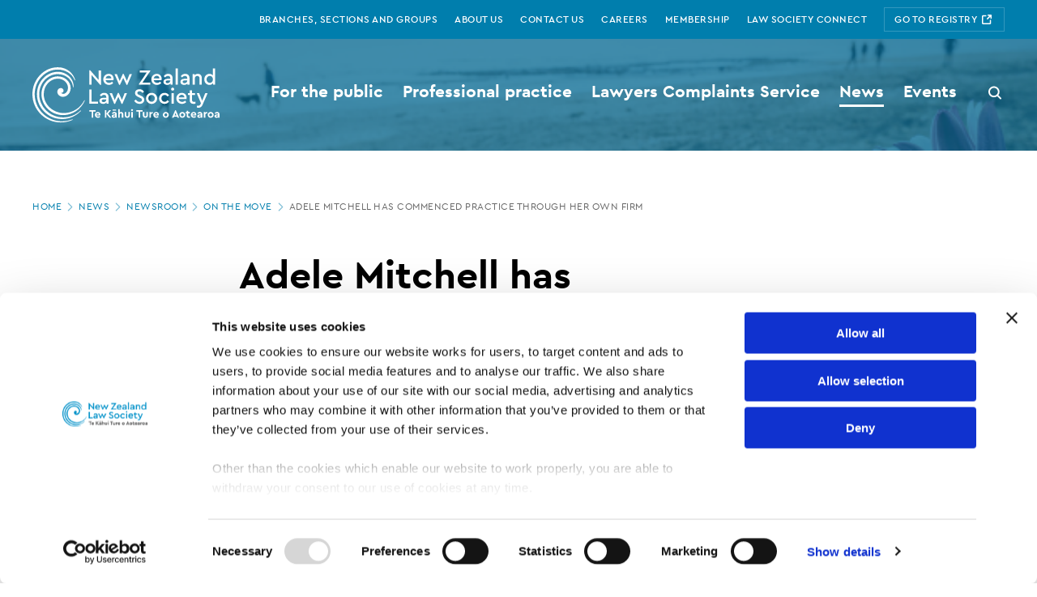

--- FILE ---
content_type: text/html; charset=utf-8
request_url: https://www.lawsociety.org.nz/news/newsroom/recent-movements/adele-mitchell-has-commenced-practice-through-her-own-firm/
body_size: 7939
content:
<!doctype html>
<html
    lang="en"
    prefix="og: http://ogp.me/ns#"
    itemscope
    itemtype="http://schema.org/WebPage">

    
    <head>
    <!-- Google Tag Manager -->
    <script>dataLayer = [];</script>
    <script>(function(w,d,s,l,i){w[l]=w[l]||[];w[l].push({'gtm.start':
    new Date().getTime(),event:'gtm.js'});var f=d.getElementsByTagName(s)[0],
    j=d.createElement(s),dl=l!='dataLayer'?'&l='+l:'';j.async=true;j.src=
    'https://www.googletagmanager.com/gtm.js?id='+i+dl;f.parentNode.insertBefore(j,f);
    })(window,document,'script','dataLayer','GTM-NRSM6KD');</script>
    <!-- End Google Tag Manager -->


    <title>NZLS | Adele Mitchell has commenced practice through her own firm </title>

        <meta charset="utf-8">
    <meta content="IE=edge" http-equiv="X-UA-Compatible">
    <meta name="viewport" content="width=device-width, initial-scale=1.0">
    <meta name="format-detection" content="telephone=no">

    <meta name="ClassHierarchy" content="SilverStripe\CMS\Model\SiteTree">
    <meta name="ClassName" content="NZLS\Core\Page\NewsArticlePage">
    <meta name="ID" content="55433">
    <meta name="pageID" content="55433">
    <meta name="updatedTimestamp" content="1622089229">
    <meta name="createdTimestamp" content="1622089132">
    <meta name="contentLocked" content="">
    <meta name="pageLocked" content="">
    <meta name="private" content="">
    <meta name="tags" content="">

    
<meta name="keywords" content="">
<meta name="description" content="">
<link rel="canonical" href="https://www.lawsociety.org.nz/news/newsroom/recent-movements/adele-mitchell-has-commenced-practice-through-her-own-firm/">

<meta itemprop="name" content="Adele Mitchell has commenced practice through her own firm | New Zealand Law Society | Te Kāhui Ture o Aotearoa">
<meta itemprop="description" content="">
<meta itemprop="image" content="https://www.lawsociety.org.nz/assets/Uploads/Default-hero-image.png">
<meta itemprop="url" content="https://www.lawsociety.org.nz/news/newsroom/recent-movements/adele-mitchell-has-commenced-practice-through-her-own-firm/" />

<meta name="twitter:card" content="summary_large_image">
<meta name="twitter:site" content="https://www.lawsociety.org.nz/news/newsroom/recent-movements/adele-mitchell-has-commenced-practice-through-her-own-firm/">
<meta name="twitter:title" content="Adele Mitchell has commenced practice through her own firm | New Zealand Law Society | Te Kāhui Ture o Aotearoa">
<meta name="twitter:description" content="">
<meta name="twitter:creator" content="@">
<meta name="twitter:image:src" content="">

<meta property="og:title" content="Adele Mitchell has commenced practice through her own firm | New Zealand Law Society | Te Kāhui Ture o Aotearoa" />
<meta property="og:type" content="article" />
<meta property="og:url" content="https://www.lawsociety.org.nz/news/newsroom/recent-movements/adele-mitchell-has-commenced-practice-through-her-own-firm/" />
<meta property="og:image" content="https://www.lawsociety.org.nz/assets/Uploads/Default-hero-image.png" />
<meta property="og:description" content="" />
<meta property="og:site_name" content="New Zealand Law Society | Te Kāhui Ture o Aotearoa" />
<meta property="article:published_time" content="2021-05-27 16:18:52" />
<meta property="article:modified_time" content="2021-05-27 16:20:29" />

        
        <link rel="apple-touch-icon" sizes="57x57" href="/_resources/nzls-masterlib/img/favicons/apple-icon-57x57.png?h=51301552907bd76710f697cbd8a3029191185e6b">
    <link rel="apple-touch-icon" sizes="60x60" href="/_resources/nzls-masterlib/img/favicons/apple-icon-60x60.png?h=6e218033acca1205db653c414277f285248a09ec">
    <link rel="apple-touch-icon" sizes="72x72" href="/_resources/nzls-masterlib/img/favicons/apple-icon-72x72.png?h=b43051d7fdc16d2306a2b9330cc2788ea60df4bc">
    <link rel="apple-touch-icon" sizes="76x76" href="/_resources/nzls-masterlib/img/favicons/apple-icon-76x76.png?h=b978ee669443b45c22f22ec74c3b26f15cd4548d">
    <link rel="apple-touch-icon" sizes="114x114" href="/_resources/nzls-masterlib/img/favicons/apple-icon-114x114.png?h=a8e5781f8ab7156dd0ba26a99f5fd313f4512ddd">
    <link rel="apple-touch-icon" sizes="120x120" href="/_resources/nzls-masterlib/img/favicons/apple-icon-120x120.png?h=52ac2d3b684eff4e2a8b05b452758b4770e11bc3">
    <link rel="apple-touch-icon" sizes="144x144" href="/_resources/nzls-masterlib/img/favicons/apple-icon-144x144.png?h=852b5b21397ab524ed4cd35c97708d9b94e9f65f">
    <link rel="apple-touch-icon" sizes="152x152" href="/_resources/nzls-masterlib/img/favicons/apple-icon-152x152.png?h=02cca4d11facfb6e836a21a368b568830aeb8fdc">
    <link rel="apple-touch-icon" sizes="180x180" href="/_resources/nzls-masterlib/img/favicons/apple-icon-180x180.png?h=7b8dda22b064f8a409c95fda203a954fd4ea9ac5">
    <link rel="icon" type="image/png" sizes="192x192"  href="/_resources/nzls-masterlib/img/favicons/android-icon-192x192.png?h=397d49be21fe4c8c193a9babee493bb80c54bb88">
    <link rel="icon" type="image/png" sizes="32x32" href="/_resources/nzls-masterlib/img/favicons/favicon-32x32.png?h=da366cfb144ca0515ee5dbfd4b2d27a4711fc154">
    <link rel="icon" type="image/png" sizes="96x96" href="/_resources/nzls-masterlib/img/favicons/favicon-96x96.png?h=cb2c98d9163680ba751ce2713f6185b3f5e656bb">
    <link rel="icon" type="image/png" sizes="16x16" href="/_resources/nzls-masterlib/img/favicons/favicon-16x16.png?h=34ef6779c60f7923f1d2eaa6f4a9e41e3a9643db">
        <meta name="msapplication-TileColor" content="#ffffff">
    <meta name="msapplication-TileImage" content="/_resources/nzls-masterlib/img/favicons/ms-icon-144x144.png?h=852b5b21397ab524ed4cd35c97708d9b94e9f65f">
    <meta name="theme-color" content="#ffffff">


                <link id="css-nzls" media="screen" rel="stylesheet" type="text/css" href="/_resources/css/nzls.css?h=4e36d6d3b95df865a1c4ef47fa0c18d4fb252415">

        <link id="css-print-nzls" media="print" rel="stylesheet" type="text/css" href="/_resources/css/nzls-print.css?h=643680b9a03fb07a4a5a0a300196dbab79cd0472">


    

</head>

    <body
        ontouchmove
        id="mainSection"
        data-env="production"
        data-env-name=""
        class="NZLS-Core-Page-NewsArticlePageController"
        dataClass="NZLS\Core\Page\NewsArticlePage">

        <!-- Google Tag Manager (noscript) -->
<noscript><iframe src="https://www.googletagmanager.com/ns.html?id=GTM-NRSM6KD"
height="0" width="0" style="display:none;visibility:hidden"></iframe></noscript>
<!-- End Google Tag Manager (noscript) -->

        

            
            
    
        
    
    <div
        class="
            c-alert-global
            "
                                    id=""
                    >

        <ul class="c-alert-global__list" aria-label="Information alerts">

            
        </ul>
    </div>


<script type="text/javascript" data-pagespeed-no-defer>

    document.querySelectorAll('.c-alert-global__item').forEach(function(alert) {
        if (document.cookie.indexOf(alert.id) != -1) {
            alert.parentNode.removeChild(alert);
            return;
        }

        alert.querySelector('.c-alert-global__close .c-icon').onclick = function() {
            alert.parentNode.removeChild(alert);
            document.cookie = alert.id + '=true; expires=Fri, 19 Jun 2099 20:47:11 UTC; path=/';
        }
    });

</script>


            
    

    
                                            
    <header class="c-header">
        
           
        <a id="skip" tabIndex="-1" class="c-header__skip" href="#mainContent">Skip to main content</a>

        <h1 class="c-header__index">New Zealand Law Society - Adele Mitchell has commenced practice through her own firm </h1>

                <nav class="c-nav__sub">
            <ul class="c-nav__auxiliary c-nav__auxiliary--desktop">

                                                            <li class="c-nav__auxiliary-list">
                            <a
                            class="
                                c-nav__auxiliary-link
                                                            "
                                                        href="/branches-sections-and-groups/"
                            ><span>Branches, sections and groups</span></a>
                        </li>
                                            <li class="c-nav__auxiliary-list">
                            <a
                            class="
                                c-nav__auxiliary-link
                                                            "
                                                        href="/about-us/"
                            ><span>About us</span></a>
                        </li>
                                            <li class="c-nav__auxiliary-list">
                            <a
                            class="
                                c-nav__auxiliary-link
                                                            "
                                                        href="/about-us/contact/"
                            ><span>Contact us</span></a>
                        </li>
                                            <li class="c-nav__auxiliary-list">
                            <a
                            class="
                                c-nav__auxiliary-link
                                                            "
                                                        href="/careers/"
                            ><span>Careers</span></a>
                        </li>
                                            <li class="c-nav__auxiliary-list">
                            <a
                            class="
                                c-nav__auxiliary-link
                                                            "
                                                        href="/membership/"
                            ><span>Membership</span></a>
                        </li>
                                            <li class="c-nav__auxiliary-list">
                            <a
                            class="
                                c-nav__auxiliary-link
                                                            "
                                                        href="https://my.lawsociety.org.nz/Portal/Sign-in.aspx"
                            ><span>Law Society Connect</span></a>
                        </li>
                                                    <li class="c-nav__auxiliary-list">
                    <a
                        class="c-nav__auxiliary-link c-nav__auxiliary-registry"
                                                href="https://www.nzls.org.nz/RegistrationDB">
                        <span>
                            Go to registry
                            
        
                
        
            
    
    <svg
        class="
            c-icon
            "
                                                                                        aria-label="icon external"
                                        >
            <use xlink:href="/_resources/nzls-masterlib/img/sprite.svg#external"></use>
    </svg>

                        </span>
                    </a>
                </li>
                <li class="
                        c-nav__auxiliary-list
                        c-nav__auxiliary-list-logout
                                                                            c-nav__auxiliary-list-logout--IsLoggedOut
                                            ">
                                        <span class="c-nav__auxiliary-logout-wrapper">
                                                <span class="c-nav__auxiliary-logout-id"></span>
                        <a
                            class="c-nav__auxiliary-link"
                            href="/Security/logout">
                            
        
                
        
            
    
    <svg
        class="
            c-icon
            "
                                                                                        aria-label="icon exit"
                                        >
            <use xlink:href="/_resources/nzls-masterlib/img/sprite.svg#exit"></use>
    </svg>
 Logout
                        </a>
                    </span>
                </li>
            </ul>
        </nav>
        <div class="o-container" >
            <div class="c-nav js-mobile-navigation-target">
                                <nav class="c-nav__top">
                    <a href="/" class="c-nav__logo">
                        <picture>
                            <source
                                srcset="/_resources/nzls-masterlib/img/logo-nzls-mobile.svg"
                                media="(max-width: 1247px)">

                            <img
                                src="/_resources/nzls-masterlib/img/logo-nzls.svg"
                                alt="New Zealand Law Society logo">
                        </picture>
                    </a>

                                        <div class="c-nav__utility">
                                                                        <div class="c-nav__utility-search">
                            <form id="searchForm" action="/search" autocomplete="off">
                                <input
                                    type="text"
                                    name="Query"
                                    class="c-nav__utility-search-input"
                                    placeholder="Search" />

                                <button
                                    type="submit"
                                    class="
                                        c-nav__utility-search-btn
                                        js-search-toggle"
                                    for="searchform">

                                    <span>Search button</span>
                                    
        
                
        
            
    
    <svg
        class="
            c-icon
            "
                                                                                        aria-label="icon search"
                                        >
            <use xlink:href="/_resources/nzls-masterlib/img/sprite.svg#search"></use>
    </svg>

                                </button>
                            </form>

                            <button
                                class="c-nav__utility-search-close">
                                <span>Close search</span>
                                
        
                
        
            
    
    <svg
        class="
            c-icon
            "
                                                                                        aria-label="icon close"
                                        >
            <use xlink:href="/_resources/nzls-masterlib/img/sprite.svg#close"></use>
    </svg>

                            </button>


                        </div>


                                                                        <button class="c-nav__utility-menu js-mobile-navigation-trigger">
                            <span class="c-nav__utility-menu-hamburger">
                                <span>Open menu</span>
                                
        
                
        
            
    
    <svg
        class="
            c-icon
            "
                                                                                        aria-label="icon hamburger"
                                        >
            <use xlink:href="/_resources/nzls-masterlib/img/sprite.svg#hamburger"></use>
    </svg>

                            </span>

                            <span class="c-nav__utility-menu-close">
                                <span>Close menu</span>
                                
        
                
        
            
    
    <svg
        class="
            c-icon
            "
                                                                                        aria-label="icon close"
                                        >
            <use xlink:href="/_resources/nzls-masterlib/img/sprite.svg#close"></use>
    </svg>

                            </span>
                        </button>
                    </div>
                </nav>

                                <nav class="c-nav__main">
                                        <ul class="c-nav__auxiliary c-nav__auxiliary--mobile">
                        <li class="c-nav__auxiliary-list">
                            <a
                            class="c-nav__auxiliary-link
                            "
                                                        href="/branches-sections-and-groups/"><span>Branches, sections and groups</span></a>
                        </li>
                        <li class="c-nav__auxiliary-list">
                            <a
                            class="c-nav__auxiliary-link
                            "
                                                        href="/about-us/"><span>About us</span></a>
                        </li>
                        <li class="c-nav__auxiliary-list">
                            <a
                                class="c-nav__auxiliary-link c-nav__auxiliary-registry"
                                href="https://www.nzls.org.nz/RegistrationDB"
                            rel="nofollow"><span>Go to registry
                                
        
                
        
            
    
    <svg
        class="
            c-icon
            "
                                                                                        aria-label="icon external"
                                        >
            <use xlink:href="/_resources/nzls-masterlib/img/sprite.svg#external"></use>
    </svg>

                                </span>
                            </a>
                        </li>
                        <li class="
                                c-nav__auxiliary-list
                                c-nav__auxiliary-list-logout
                                                                    c-nav__auxiliary-list-logout--IsLoggedOut
                                                            ">
                            <span class="c-nav__auxiliary-logout-wrapper">
                                <span class="c-nav__auxiliary-logout-id"></span>
                                <a
                                    class="c-nav__auxiliary-link"
                                    href="/Security/logout">
                                    
        
                
        
            
    
    <svg
        class="
            c-icon
            "
                                                                                        aria-label="icon exit"
                                        >
            <use xlink:href="/_resources/nzls-masterlib/img/sprite.svg#exit"></use>
    </svg>
 Logout
                                </a>
                            </span>
                        </li>
                    </ul>

                                        <ul class="c-nav__main-item">
                                                    <li class="c-nav__main-item-list">
                                <a
                                class="
                                    c-nav__main-item-link
                                                                            c-nav__main-item-link--dropdown
                                        js-nav-item-trigger
                                                                                                        "
                                href="/for-the-public/"><span>For the public</span>
                                                                            
        
                
        
            
    
    <svg
        class="
            c-icon
            c-nav__main-item-icon "
                                                                                        aria-label="icon chevron-right"
                                        >
            <use xlink:href="/_resources/nzls-masterlib/img/sprite.svg#chevron-right"></use>
    </svg>

                                                                    </a>

                                                                                                        <ul class="c-nav__main-item-sub">
                                        <li class="c-nav__back-item">
                                            <button
                                                class="
                                                    c-nav__back-btn
                                                    js-nav-item-trigger
                                                ">
                                                
        
                
        
            
    
    <svg
        class="
            c-icon
            "
                                                                                        aria-label="icon chevron-left"
                                        >
            <use xlink:href="/_resources/nzls-masterlib/img/sprite.svg#chevron-left"></use>
    </svg>
Back
                                            </button>
                                        </li>
                                        <li class="c-nav__main-item-sub-list">
                                            <a class="c-nav__main-item-sub-link s-current" href="/for-the-public/">For the public
                                                
        
                
        
            
    
    <svg
        class="
            c-icon
            "
                                                                                        aria-label="icon chevron-right"
                                        >
            <use xlink:href="/_resources/nzls-masterlib/img/sprite.svg#chevron-right"></use>
    </svg>

                                            </a>
                                        </li>

                                                                                    <li class="c-nav__main-item-sub-list"><a
                                                class="c-nav__main-item-sub-link"
                                                href="/for-the-public/find-a-lawyer/">Find a lawyer</a></li>
                                                                                    <li class="c-nav__main-item-sub-list"><a
                                                class="c-nav__main-item-sub-link"
                                                href="/for-the-public/choosing-and-working-with-a-lawyer/">Choosing and working with a lawyer</a></li>
                                                                                    <li class="c-nav__main-item-sub-list"><a
                                                class="c-nav__main-item-sub-link"
                                                href="/for-the-public/legal-fees-and-billing/">Legal fees and billing</a></li>
                                                                                    <li class="c-nav__main-item-sub-list"><a
                                                class="c-nav__main-item-sub-link"
                                                href="/lawyers-complaints-service/">Lawyers Complaints Service</a></li>
                                                                                    <li class="c-nav__main-item-sub-list"><a
                                                class="c-nav__main-item-sub-link"
                                                href="/for-the-public/lawyers-fidelity-fund/">Lawyers&#039; Fidelity Fund</a></li>
                                                                                    <li class="c-nav__main-item-sub-list"><a
                                                class="c-nav__main-item-sub-link"
                                                href="/for-the-public/common-legal-issues/">Common legal issues</a></li>
                                                                            </ul>
                                                            </li>
                                                    <li class="c-nav__main-item-list">
                                <a
                                class="
                                    c-nav__main-item-link
                                                                            c-nav__main-item-link--dropdown
                                        js-nav-item-trigger
                                                                                                        "
                                href="/professional-practice/"><span>Professional practice</span>
                                                                            
        
                
        
            
    
    <svg
        class="
            c-icon
            c-nav__main-item-icon "
                                                                                        aria-label="icon chevron-right"
                                        >
            <use xlink:href="/_resources/nzls-masterlib/img/sprite.svg#chevron-right"></use>
    </svg>

                                                                    </a>

                                                                                                        <ul class="c-nav__main-item-sub">
                                        <li class="c-nav__back-item">
                                            <button
                                                class="
                                                    c-nav__back-btn
                                                    js-nav-item-trigger
                                                ">
                                                
        
                
        
            
    
    <svg
        class="
            c-icon
            "
                                                                                        aria-label="icon chevron-left"
                                        >
            <use xlink:href="/_resources/nzls-masterlib/img/sprite.svg#chevron-left"></use>
    </svg>
Back
                                            </button>
                                        </li>
                                        <li class="c-nav__main-item-sub-list">
                                            <a class="c-nav__main-item-sub-link s-current" href="/professional-practice/">Professional practice
                                                
        
                
        
            
    
    <svg
        class="
            c-icon
            "
                                                                                        aria-label="icon chevron-right"
                                        >
            <use xlink:href="/_resources/nzls-masterlib/img/sprite.svg#chevron-right"></use>
    </svg>

                                            </a>
                                        </li>

                                                                                    <li class="c-nav__main-item-sub-list"><a
                                                class="c-nav__main-item-sub-link"
                                                href="/professional-practice/law-reform-and-advocacy/">Law reform and advocacy</a></li>
                                                                                    <li class="c-nav__main-item-sub-list"><a
                                                class="c-nav__main-item-sub-link"
                                                href="/professional-practice/rules-and-maintaining-professional-standards/">Rules and maintaining professional standards</a></li>
                                                                                    <li class="c-nav__main-item-sub-list"><a
                                                class="c-nav__main-item-sub-link"
                                                href="/professional-practice/continuing-professional-development/">Continuing Professional Development</a></li>
                                                                                    <li class="c-nav__main-item-sub-list"><a
                                                class="c-nav__main-item-sub-link"
                                                href="/professional-practice/diversity-and-inclusion/">Diversity and inclusion</a></li>
                                                                                    <li class="c-nav__main-item-sub-list"><a
                                                class="c-nav__main-item-sub-link"
                                                href="/professional-practice/legal-practice/">Legal practice</a></li>
                                                                                    <li class="c-nav__main-item-sub-list"><a
                                                class="c-nav__main-item-sub-link"
                                                href="/professional-practice/nz-lawyers-working-overseas/">Working overseas</a></li>
                                                                                    <li class="c-nav__main-item-sub-list"><a
                                                class="c-nav__main-item-sub-link"
                                                href="/professional-practice/client-care-and-complaints/">Client care and complaints</a></li>
                                                                                    <li class="c-nav__main-item-sub-list"><a
                                                class="c-nav__main-item-sub-link"
                                                href="/professional-practice/practising-well/">Practising Well </a></li>
                                                                                    <li class="c-nav__main-item-sub-list"><a
                                                class="c-nav__main-item-sub-link"
                                                href="/professional-practice/practice-briefings/">Practice briefings</a></li>
                                                                                    <li class="c-nav__main-item-sub-list"><a
                                                class="c-nav__main-item-sub-link"
                                                href="/professional-practice/law-library/">Law library</a></li>
                                                                                    <li class="c-nav__main-item-sub-list"><a
                                                class="c-nav__main-item-sub-link"
                                                href="/professional-practice/will-notices/">Will notices</a></li>
                                                                                    <li class="c-nav__main-item-sub-list"><a
                                                class="c-nav__main-item-sub-link"
                                                href="/professional-practice/legal-jobs/">Legal jobs</a></li>
                                                                                    <li class="c-nav__main-item-sub-list"><a
                                                class="c-nav__main-item-sub-link"
                                                href="/professional-practice/get-involved/">Get involved</a></li>
                                                                                    <li class="c-nav__main-item-sub-list"><a
                                                class="c-nav__main-item-sub-link"
                                                href="/professional-practice/courts-roundup/">Courts Roundup</a></li>
                                                                                    <li class="c-nav__main-item-sub-list"><a
                                                class="c-nav__main-item-sub-link"
                                                href="/professional-practice/starting-as-a-lawyer/">Starting as a lawyer</a></li>
                                                                            </ul>
                                                            </li>
                                                    <li class="c-nav__main-item-list">
                                <a
                                class="
                                    c-nav__main-item-link
                                                                            c-nav__main-item-link--dropdown
                                        js-nav-item-trigger
                                                                                                        "
                                href="/lawyers-complaints-service/"><span>Lawyers Complaints Service</span>
                                                                            
        
                
        
            
    
    <svg
        class="
            c-icon
            c-nav__main-item-icon "
                                                                                        aria-label="icon chevron-right"
                                        >
            <use xlink:href="/_resources/nzls-masterlib/img/sprite.svg#chevron-right"></use>
    </svg>

                                                                    </a>

                                                                                                        <ul class="c-nav__main-item-sub">
                                        <li class="c-nav__back-item">
                                            <button
                                                class="
                                                    c-nav__back-btn
                                                    js-nav-item-trigger
                                                ">
                                                
        
                
        
            
    
    <svg
        class="
            c-icon
            "
                                                                                        aria-label="icon chevron-left"
                                        >
            <use xlink:href="/_resources/nzls-masterlib/img/sprite.svg#chevron-left"></use>
    </svg>
Back
                                            </button>
                                        </li>
                                        <li class="c-nav__main-item-sub-list">
                                            <a class="c-nav__main-item-sub-link s-current" href="/lawyers-complaints-service/">Lawyers Complaints Service
                                                
        
                
        
            
    
    <svg
        class="
            c-icon
            "
                                                                                        aria-label="icon chevron-right"
                                        >
            <use xlink:href="/_resources/nzls-masterlib/img/sprite.svg#chevron-right"></use>
    </svg>

                                            </a>
                                        </li>

                                                                                    <li class="c-nav__main-item-sub-list"><a
                                                class="c-nav__main-item-sub-link"
                                                href="/lawyers-complaints-service/before-making-a-complaint/">Before making a complaint</a></li>
                                                                                    <li class="c-nav__main-item-sub-list"><a
                                                class="c-nav__main-item-sub-link"
                                                href="/lawyers-complaints-service/how-the-complaints-process-works/">How the complaints process works</a></li>
                                                                                    <li class="c-nav__main-item-sub-list"><a
                                                class="c-nav__main-item-sub-link"
                                                href="/lawyers-complaints-service/how-to-make-a-complaint/">How to make a complaint</a></li>
                                                                                    <li class="c-nav__main-item-sub-list"><a
                                                class="c-nav__main-item-sub-link"
                                                href="/lawyers-complaints-service/possible-complaint-outcomes/">Possible complaint outcomes</a></li>
                                                                                    <li class="c-nav__main-item-sub-list"><a
                                                class="c-nav__main-item-sub-link"
                                                href="/lawyers-complaints-service/what-we-do-and-dont-do/">What we do and don&#039;t do</a></li>
                                                                                    <li class="c-nav__main-item-sub-list"><a
                                                class="c-nav__main-item-sub-link"
                                                href="/lawyers-complaints-service/decisions/">Decisions</a></li>
                                                                                    <li class="c-nav__main-item-sub-list"><a
                                                class="c-nav__main-item-sub-link"
                                                href="/lawyers-complaints-service/strike-offs-and-do-not-employ-orders/">Strike offs and do not employ orders</a></li>
                                                                            </ul>
                                                            </li>
                                                    <li class="c-nav__main-item-list">
                                <a
                                class="
                                    c-nav__main-item-link
                                                                            c-nav__main-item-link--dropdown
                                        js-nav-item-trigger
                                                                                                                s-current
                                                                    "
                                href="/news/"><span>News</span>
                                                                            
        
                
        
            
    
    <svg
        class="
            c-icon
            c-nav__main-item-icon "
                                                                                        aria-label="icon chevron-right"
                                        >
            <use xlink:href="/_resources/nzls-masterlib/img/sprite.svg#chevron-right"></use>
    </svg>

                                                                    </a>

                                                                                                        <ul class="c-nav__main-item-sub">
                                        <li class="c-nav__back-item">
                                            <button
                                                class="
                                                    c-nav__back-btn
                                                    js-nav-item-trigger
                                                ">
                                                
        
                
        
            
    
    <svg
        class="
            c-icon
            "
                                                                                        aria-label="icon chevron-left"
                                        >
            <use xlink:href="/_resources/nzls-masterlib/img/sprite.svg#chevron-left"></use>
    </svg>
Back
                                            </button>
                                        </li>
                                        <li class="c-nav__main-item-sub-list">
                                            <a class="c-nav__main-item-sub-link s-current" href="/news/">News
                                                
        
                
        
            
    
    <svg
        class="
            c-icon
            "
                                                                                        aria-label="icon chevron-right"
                                        >
            <use xlink:href="/_resources/nzls-masterlib/img/sprite.svg#chevron-right"></use>
    </svg>

                                            </a>
                                        </li>

                                                                                    <li class="c-nav__main-item-sub-list"><a
                                                class="c-nav__main-item-sub-link"
                                                href="/news/publications/">Publications</a></li>
                                                                                    <li class="c-nav__main-item-sub-list"><a
                                                class="c-nav__main-item-sub-link"
                                                href="/news/newsroom/">Newsroom</a></li>
                                                                                    <li class="c-nav__main-item-sub-list"><a
                                                class="c-nav__main-item-sub-link"
                                                href="/news/law-society-statements/">Law Society statements</a></li>
                                                                            </ul>
                                                            </li>
                                                    <li class="c-nav__main-item-list">
                                <a
                                class="
                                    c-nav__main-item-link
                                                                                                        "
                                href="https://my.lawsociety.org.nz/Portal/Shared_Content/Events/Event-Listing.aspx"><span>Events</span>
                                                                    </a>

                                                            </li>
                                            </ul>
                </nav>
            </div>

            

        </div>

                        
            
        
                            
        
    
    <figure
        class="
            c-picture
            c-header__image 
        "
                            >

        <picture class="c-picture__item">
                                                <source
                        srcset="/assets/Uploads/Default-navigation-image__FocusFillWyIwLjAwIiwiMC4wMCIsODQwLDkwXQ.png 1x, 2x"
                                                    media="(max-width: 640px)"
                        >
                                    <source
                        srcset="/assets/Uploads/Default-navigation-image__FocusFillWyIwLjAwIiwiMC4wMCIsMTIwMCwxOTBd.png 1x, 2x"
                                                    media="(max-width: 840px)"
                        >
                                    <source
                        srcset="/assets/Uploads/Default-navigation-image__FocusFillWyIwLjAwIiwiMC4wMCIsMTQ0MCwxOTBd.png 1x, 2x"
                                                    media="(max-width: 1200px)"
                        >
                                        <img src="/assets/Uploads/Default-navigation-image__FocusFillWyIwLjAwIiwiMC4wMCIsNjQwLDkwXQ.png" alt="" loading="lazy" />
        </picture>
            </figure>



                
    </header>


                 <div class='o-container'>

                            
                    

        
        
        <nav
        class="
            c-breadcrumbs
            "
        aria-labelledby="section-heading-5">
        <h2
            id="section-heading-5"
            class="c-breadcrumbs__label">Page location</h2>
        <div class="c-breadcrumbs__scrollwrap">
        <ul
            class="c-breadcrumbs__list js-noscrollbar"
            data-noscrollbar>
                            <li class="c-breadcrumbs__list-item">
                                            <a
                            class="c-breadcrumbs__list-link"
                            href="/">
                            Home
                            
        
                
        
            
    
    <svg
        class="
            c-icon
            c-breadcrumbs__list-icon "
                                                                                        aria-label="icon chevron-right"
                                        >
            <use xlink:href="/_resources/nzls-masterlib/img/sprite.svg#chevron-right"></use>
    </svg>

                        </a>
                                    </li>
                            <li class="c-breadcrumbs__list-item">
                                            <a
                            class="c-breadcrumbs__list-link"
                            href="/news/">
                            News
                            
        
                
        
            
    
    <svg
        class="
            c-icon
            c-breadcrumbs__list-icon "
                                                                                        aria-label="icon chevron-right"
                                        >
            <use xlink:href="/_resources/nzls-masterlib/img/sprite.svg#chevron-right"></use>
    </svg>

                        </a>
                                    </li>
                            <li class="c-breadcrumbs__list-item">
                                            <a
                            class="c-breadcrumbs__list-link"
                            href="/news/newsroom/">
                            Newsroom
                            
        
                
        
            
    
    <svg
        class="
            c-icon
            c-breadcrumbs__list-icon "
                                                                                        aria-label="icon chevron-right"
                                        >
            <use xlink:href="/_resources/nzls-masterlib/img/sprite.svg#chevron-right"></use>
    </svg>

                        </a>
                                    </li>
                            <li class="c-breadcrumbs__list-item">
                                            <a
                            class="c-breadcrumbs__list-link"
                            href="/news/newsroom/recent-movements/">
                            On the move
                            
        
                
        
            
    
    <svg
        class="
            c-icon
            c-breadcrumbs__list-icon "
                                                                                        aria-label="icon chevron-right"
                                        >
            <use xlink:href="/_resources/nzls-masterlib/img/sprite.svg#chevron-right"></use>
    </svg>

                        </a>
                                    </li>
                            <li class="c-breadcrumbs__list-item">
                                            <span>Adele Mitchell has commenced practice through her own firm </span>
                                    </li>
                    </ul>
        </div>
    </nav>

        
        <article
            class="c-article"
            itemscope itemtype="http://schema.org/Article">

                        <span itemprop="publisher" itemscope itemtype="http://schema.org/Organization">
                <meta itemprop="name" content="New Zealand Law Society">
                <span itemprop="logo" itemscope itemtype="http://schema.org/ImageObject">
                    <meta itemprop="url" content="/_resources/nzls-masterlib/img/logo-nzls.svg">
                </span>
            </span>
            <meta itemprop="mainEntityOfPage" content="New Zealand Law Society">

                        <meta itemprop="headline" content="Adele Mitchell has commenced practice through her own firm ">
            <meta itemprop="url" content="/news/newsroom/recent-movements/adele-mitchell-has-commenced-practice-through-her-own-firm/">
            <meta itemprop="dateModified" content="2021-05-27 16:18:52">

            <header class="c-article__header">
                <div class="c-article__content">

                    <h1 itemprop="name">Adele Mitchell has commenced practice through her own firm </h1>

                                        
                    <div class="c-article__info">
                                
            
        <ul class="
            c-share
            
        ">
        <li class="c-share__item">
            <a
                class="c-share__link"
                href="https://www.facebook.com/sharer/sharer.php?u=https://www.lawsociety.org.nz/news/newsroom/recent-movements/adele-mitchell-has-commenced-practice-through-her-own-firm/">
                <span>Facebook</span>
                
        
                
        
            
    
    <svg
        class="
            c-icon
            "
                                                                                        aria-label="icon facebook"
                                        >
            <use xlink:href="/_resources/nzls-masterlib/img/sprite.svg#facebook"></use>
    </svg>

            </a>
        </li>
        <li class="c-share__item">
            <a
                class="c-share__link"
                href="http://www.linkedin.com/shareArticle?mini=true&url=https://www.lawsociety.org.nz/news/newsroom/recent-movements/adele-mitchell-has-commenced-practice-through-her-own-firm/">
                <span>LinkedIn</span>
                
        
                
        
            
    
    <svg
        class="
            c-icon
            "
                                                                                        aria-label="icon linkedin"
                                        >
            <use xlink:href="/_resources/nzls-masterlib/img/sprite.svg#linkedin"></use>
    </svg>

            </a>
        </li>
        <li class="c-share__item">
            <a
                class="c-share__link"
                href="https://twitter.com/share?url=https://www.lawsociety.org.nz/news/newsroom/recent-movements/adele-mitchell-has-commenced-practice-through-her-own-firm/">
                <span>Twitter</span>
                
        
                
        
            
    
    <svg
        class="
            c-icon
            "
                                                                                        aria-label="icon twitter"
                                        >
            <use xlink:href="/_resources/nzls-masterlib/img/sprite.svg#twitter"></use>
    </svg>

            </a>
        </li>
    </ul>


                        
            
                
        <ul class="c-meta  c-meta--no-gap">
        
            
                <li class="c-meta__list">

                                                <span class="c-meta__item">
        <time datetime="2021-05-27">27 May 2021</time>
    </span>

                    
                    
                    
                    
                                    </li>
                    
            
                <li class="c-meta__list">

                                                <span class="c-meta__item">
        <time datetime="P0D,0H,0M,12S">0 MINUTE READ</time>
    </span>

                    
                    
                    
                    
                                    </li>
                        </ul>


                    </div>

                    
                    
                    
                                                    
            
        
    
        <div class="
            c-alert
            "

                                        >

        <div class="c-alert__inner">
            
        
                
        
            
    
    <svg
        class="
            c-icon
            c-alert__icon "
                                                                                        aria-label="icon archive"
                                        >
            <use xlink:href="/_resources/nzls-masterlib/img/sprite.svg#archive"></use>
    </svg>


            <h4 class="c-alert__title">This article is over 3 years old. More recent information on this subject may exist.</h4>
                    </div>
    </div>


                                    </div>
            </header>

            <div
                class="c-article__body"
                itemprop="articleBody">

                <div class="c-article__content">
                                            <figure class="c-picture captionImage Image right c-picture--right" data-shortcode="semanticimage" data-id="11461"><picture class="c-picture__item"> <img class="ss-htmleditorfield-file semanticimage image" title="" src="/assets/Headshots/Adele-Mitchell__FillWzUwMDAsMzMzM10.jpg" alt="Photo of Adele Mitchell " width="5000" height="3333"> </picture>
<figcaption class="">Adele Mitchell</figcaption>
</figure><p>Adele Mitchell has commenced practice as a sole practitioner practicing under the name Adele Mitchell Immigration Law. Adele specializes solely in immigration law work and has done so since her admission to the bar in 2005.<br>Adele is experienced in all areas of immigration law including appeals to the Immigration and Protection Tribunal, border exceptions and requests to the Minister of Immigration. Based in Christchurch, but serving clients throughout the country and the world, Adele has been assisting many mosque attack victims and their families.</p>
                                    </div>

                <aside class="c-article__aside">
                                        
                                        
                    

                    </aside>

            </div>

            <footer class="c-article__footer">

                                
                
            </footer>

        </article>
    </div>

        

        
        
                    
                            
    <footer class="c-footer">
        <div class="c-footer__top">
            <div class="c-footer__top-item">
                <div class="c-footer__top-wrapper o-container">
                            
                    

        
        
        <nav
        class="
            c-breadcrumbs
            "
        aria-labelledby="section-heading-2">
        <h2
            id="section-heading-2"
            class="c-breadcrumbs__label">Page location</h2>
        <div class="c-breadcrumbs__scrollwrap">
        <ul
            class="c-breadcrumbs__list js-noscrollbar"
            data-noscrollbar>
                            <li class="c-breadcrumbs__list-item">
                                            <a
                            class="c-breadcrumbs__list-link"
                            href="/">
                            Home
                            
        
                
        
            
    
    <svg
        class="
            c-icon
            c-breadcrumbs__list-icon "
                                                                                        aria-label="icon chevron-right"
                                        >
            <use xlink:href="/_resources/nzls-masterlib/img/sprite.svg#chevron-right"></use>
    </svg>

                        </a>
                                    </li>
                            <li class="c-breadcrumbs__list-item">
                                            <a
                            class="c-breadcrumbs__list-link"
                            href="/news/">
                            News
                            
        
                
        
            
    
    <svg
        class="
            c-icon
            c-breadcrumbs__list-icon "
                                                                                        aria-label="icon chevron-right"
                                        >
            <use xlink:href="/_resources/nzls-masterlib/img/sprite.svg#chevron-right"></use>
    </svg>

                        </a>
                                    </li>
                            <li class="c-breadcrumbs__list-item">
                                            <a
                            class="c-breadcrumbs__list-link"
                            href="/news/newsroom/">
                            Newsroom
                            
        
                
        
            
    
    <svg
        class="
            c-icon
            c-breadcrumbs__list-icon "
                                                                                        aria-label="icon chevron-right"
                                        >
            <use xlink:href="/_resources/nzls-masterlib/img/sprite.svg#chevron-right"></use>
    </svg>

                        </a>
                                    </li>
                            <li class="c-breadcrumbs__list-item">
                                            <a
                            class="c-breadcrumbs__list-link"
                            href="/news/newsroom/recent-movements/">
                            On the move
                            
        
                
        
            
    
    <svg
        class="
            c-icon
            c-breadcrumbs__list-icon "
                                                                                        aria-label="icon chevron-right"
                                        >
            <use xlink:href="/_resources/nzls-masterlib/img/sprite.svg#chevron-right"></use>
    </svg>

                        </a>
                                    </li>
                            <li class="c-breadcrumbs__list-item">
                                            <span>Adele Mitchell has commenced practice through her own firm </span>
                                    </li>
                    </ul>
        </div>
    </nav>


                    <hr class="c-footer__horizontal-rule">

                    <div class="c-footer__extra-info">
                                                    <div class="c-footer__page-update">
                                <span class="c-footer__page-update-title">Page updated:</span>
                                <time
                                    class="c-footer__page-update-time"
                                    datetime="27/05/2021">27/05/2021</time>
                            </div>
                        
                        <a
                            href="#mainSection"
                            class="c-footer__anchor-item">TOP
                            
        
                
        
            
    
    <svg
        class="
            c-icon
            "
                                                                                        aria-label="icon chevron-up"
                                        >
            <use xlink:href="/_resources/nzls-masterlib/img/sprite.svg#chevron-up"></use>
    </svg>

                        </a>
                    </div>

                </div>
            </div>

            <div class="o-container">
                <div class="c-footer__mid-item">
                                        <a class="c-footer__logo" href="/">
                        <picture>
                            <source
                                srcset="/_resources/nzls-masterlib/img/logo-nzls-mobile.svg"
                                media="(max-width: 839px)">

                            <img
                                src="/_resources/nzls-masterlib/img/logo-nzls.svg"
                                alt="New Zealand Law Society">
                        </picture>
                    </a>

                    <dl class="c-footer__social">
                        <dt>Find us on</dt>
                        <dd>
                            <a
                            href="https://www.facebook.com/newzealandlawsociety"
                            rel="noopener">
                                <span>New Zealand Law Society Facebook page</span>
                                
        
                
        
            
    
    <svg
        class="
            c-icon
            "
                                                                                        aria-label="icon facebook"
                                        >
            <use xlink:href="/_resources/nzls-masterlib/img/sprite.svg#facebook"></use>
    </svg>

                            </a>

                            <a
                            href="https://www.linkedin.com/company/660379"
                            rel="noopener">
                                <span>New Zealand Law Society LinkedIn profile</span>
                                
        
                
        
            
    
    <svg
        class="
            c-icon
            "
                                                                                        aria-label="icon linkedin"
                                        >
            <use xlink:href="/_resources/nzls-masterlib/img/sprite.svg#linkedin"></use>
    </svg>

                            </a>

                            <a
                            href="https://twitter.com/nzlawsociety"
                            rel="noopener">
                                <span>New Zealand Law Society Twitter account</span>
                                
        
                
        
            
    
    <svg
        class="
            c-icon
            "
                                                                                        aria-label="icon twitter"
                                        >
            <use xlink:href="/_resources/nzls-masterlib/img/sprite.svg#twitter"></use>
    </svg>

                            </a>
                        </dd>
                    </dl>
                </div>

                <nav class="c-footer__main-nav">
                                            <a href="/for-the-public/">For the public</a>
                                            <a href="/professional-practice/">Professional practice</a>
                                            <a href="https://www.lawsociety.org.nz/lawyers-complaints-service/">Lawyers Complaints Service</a>
                                            <a href="/news/">News</a>
                                    </nav>
            </div>

        </div>

        <div class="c-footer__bottom">
            <div class="o-container">
                <nav class="c-footer__bottom-nav">
                                            <a href="/about-us/contact/privacy-copyright-and-disclaimer/">Privacy, copyright and disclaimer</a>
                                        <a class="c-footer__copyright">&copy; New Zealand Law Society 2026</a>
                </nav>
            </div>
        </div>
    </footer>

    

        

        <script>
            window.mlibImgPath = '/_resources/nzls-masterlib/img';
        </script>

            <script src="/_resources/js/nzls.js?h=2df5da64bc6ed8681e41361bcfcc3298bc49e925"></script>


    <script type="text/javascript" src="/_Incapsula_Resource?SWJIYLWA=719d34d31c8e3a6e6fffd425f7e032f3&ns=1&cb=442361249" async></script></body>
</html>
